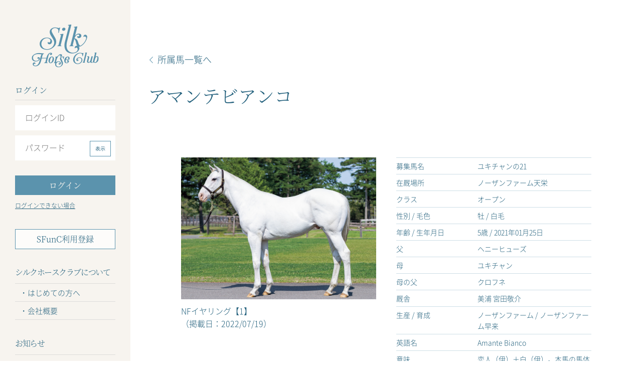

--- FILE ---
content_type: text/html;charset=UTF-8
request_url: https://www.silkhorseclub.jp/horse_info/shozoku/detail/2021032/view
body_size: 6997
content:
<!DOCTYPE html>
<html lang="ja">
<head>
<meta charset="utf-8">
<meta http-equiv="X-UA-Compatible" content="IE=edge">
<title>アマンテビアンコ｜シルク・ホースクラブ公式｜Silk Horse Club</title>
<meta name="viewport" content="width=device-width, initial-scale=1">
<meta name="format-detection" content="telephone=no">
<link rel="shortcut icon" href="/favicon.ico">
<link rel="canonical" href="">


<link rel="stylesheet" href="/assets/css/common.css?202511070000" type="text/css">
<link rel="stylesheet" href="/ssassets/css/common.css?202511070000" type="text/css">

<meta id="membType" data-membType="visitor">
<!-- Google Tag Manager -->

<script nonce="26e185cf398a480a8506bcaecb30eeb9">(function(w,d,s,l,i){w[l]=w[l]||[];w[l].push({'gtm.start':
new Date().getTime(),event:'gtm.js'});var f=d.getElementsByTagName(s)[0],
j=d.createElement(s),dl=l!='dataLayer'?'&l='+l:'';j.async=true;j.src=
'https://www.googletagmanager.com/gtm.js?id='+i+dl;var n=d.querySelector('[nonce]');
n&&j.setAttribute('nonce',n.nonce||n.getAttribute('nonce'));f.parentNode.insertBefore(j,f);
})(window,document,'script','dataLayer','GTM-WJ9986M');</script>
<!-- End Google Tag Manager -->


<link rel="stylesheet" id="mycss" href="/assets/css/horse_info/shozoku/shozoku_detail.css?202511070000" type="text/css">

<script src="/assets/js/jquery-3.4.1.min.js?202511070000"></script>
<script type="text/javascript" src="/assets/js/common.js?202511070000"></script>

<!-- Google Tag Manager (noscript) -->
<noscript><iframe src="GTM-TRHFCKRK"
height="0" width="0" style="display:none;visibility:hidden"></iframe></noscript>
<!-- End Google Tag Manager (noscript) -->
</head>
<body>
  <div class="l-wrapper home">
    
        
    <header class="l-header--sp">
      <ul>
        <li><h1 class="c-symbol"><a href="/"><img src="/assets/img/common/logo_silkhorseclub_sp.png" alt="silkhorseclub" width="223" height="44"></a></h1></li>
        <li><a href="javascript:void(0);" class="c-link_hmMenuOpen"><div><span></span><span></span><span></span></div></a></li>
      </ul>
    </header>
    <div class="spOuter">
      <header class="l-header">
        <h1 class="c-symbol"><a href="/"><img src="/assets/img/common/logo_silkhorseclub.png" alt="silkhorseclub" width="134" height="86"></a></h1>
        <dl class="p-loginForm">
          <dt class="p-loginForm__title">ログイン</dt>
          <dd class="p-loginForm__formArea">
            <form action="/" method="post" id="loginForm"><input type="hidden" name="_csrf" value="1Gc8xnq7lLnBo1xO2YwL3wcRXKoRn35cLh_mgGHYqylDHNIptlVZ8B7ep4zslD0quqE_5zYlccsk_h1xTyjSuAfqzUp1KOIR"/>
              <label for="loginName" class="inputLoginForm mt0">
                <input type="text" id="loginName" name="username" value="" placeholder="ログインID" class="loginId">
              </label>
              <label for="loginPassword" class="inputLoginForm passwordInput">
                <input type="password" id="loginPassword" name="password" value="" placeholder="パスワード" class="loginPw">
                <a href="javascript:void(0);" class="passwordViewCng close"><span class="open">表示</span><span class="close">非表示</span></a>
              </label>
              <input type="checkbox" name="" id="checkbox-memberid2" class="c-inputCheckboxTextLabel--navLoginChk loginOption">
              
              <input type="button" name="" id="loginButton" value="ログイン" class="c-btn--loginSubmit">
            </form>
            <ul class="p-loginForm__link">
              <li><a href="/support/login_help/" class="c-link--underline">ログインできない場合</a></li>
            </ul>
          </dd>
        </dl>
        <ul class="p-headerCvArea">
          <li><a href="/beginner/membership_type/" class="c-btn" target="_blank">SFunC利用登録</a></li>
        </ul>
        <nav class="c-globalNav">
          <dl class="c-categoryMenu">
            <dt class="c-categoryMenu__title lt">シルクホースクラブについて</dt>
            <dd class="c-categoryMenu__list">
              <ul class="c-menuList--disc">
                <li><a href="/beginner/" target="_blank">はじめての方へ</a></li>
                <li>
                  <a href="/company/">会社概要</a>
                </li>
              </ul>
            </dd>
          </dl>
          <dl class="c-categoryMenu">
            <dt class="c-categoryMenu__title lt">お知らせ</dt>
            <dd class="c-categoryMenu__list">
              <ul class="c-menuList--disc">
                <li><a href="/#information">インフォメーション</a></li>
              </ul>
            </dd>
          </dl>
          <dl class="c-categoryMenu">
            <dt class="c-categoryMenu__title">募集馬</dt>
            <dd class="c-categoryMenu__list">
              <ul class="c-menuList--disc">
                <li><a href="/horse_info/boshu/">募集馬リスト</a></li>
              </ul>
            </dd>
          </dl>
          <dl class="c-categoryMenu">
            <dt class="c-categoryMenu__title">所属馬</dt>
            <dd class="c-categoryMenu__list">
              <ul class="c-menuList--disc">
                <li><a href="/horse_info/shozoku/list">所属馬リスト</a></li>
                <li><a href="/horse_info/winlist/">勝ち馬一覧</a></li>
                <li><a href="/beginner/representative_horse/" target="_blank">活躍馬</a></li>
              </ul>
            </dd>
          </dl>
          <dl class="c-categoryMenu">
            <dt class="c-categoryMenu__title">出走・レース</dt>
            <dd class="c-categoryMenu__list">
              <ul class="c-menuList--disc">
                <li><a href="/horse_info/entry_info/">出走情報</a></li>
                <li><a href="/horse_info/race_result/list">レース結果</a></li>
              </ul>
            </dd>
          </dl>
          <dl class="c-categoryMenu">
            <dt class="c-categoryMenu__title">ヘルプ</dt>
            <dd class="c-categoryMenu__list">
              <ul class="c-menuList--disc">
                <li><a href="/qa/" target="_blank">よくあるご質問・お問い合わせ</a></li>
              </ul>
            </dd>
          </dl>
        </nav>
      </header>
    </div>
    
    
    

    <main class="l-main">
      

      <section class="l-contentsHeader backLink">
        <a href="/horse_info/shozoku/list" class="c-link--backLink">所属馬一覧へ</a>
        <h1 class="labelHeading">
          アマンテビアンコ
          
          
          
        </h1>
        
      </section>
      <section class="l-contentsHorseDetail">
        <div class="horseDataBox">
          <div class="horseDataDetail">
            <div class="data1">
              <ul class="c-list_horseDetailSlide">
                <li>
                  <div class="img"><img src="/detail_gallery/city/download/6597/0719032.jpg" alt=""></div>
                  <p class="text"> NFイヤリング【1】<span class="date">（掲載日：2022/07/19）</span></p>
                </li>
                
              </ul>
              
            </div>
            <div class="horseDataList">
              <div class="horseDataContents">
                <dl>
                  <dt>募集馬名</dt>
                  <dd>ユキチャンの21</dd>
                </dl>
                <dl>
                  <dt>在厩場所</dt>
                  <dd>ノーザンファーム天栄</dd>
                </dl>
                <dl>
                  <dt>クラス</dt>
                  <dd>オープン</dd>
                </dl>
                <!-- READ MOREで出現するデータ -->
                <div class="moreBox spMore">
                  <div>
                    <dl>
                      <dt>性別 / 毛色</dt>
                      <dd>牡 / 白毛</dd>
                    </dl>
                    <dl>
                      <dt>年齢 / 生年月日</dt>
                      <dd>5歳 / 2021年01月25日</dd>
                    </dl>
                    <dl>
                      <dt>父</dt>
                      <dd>ヘニーヒューズ</dd>
                    </dl>
                    <dl>
                      <dt>母</dt>
                      <dd>ユキチャン</dd>
                    </dl>
                    <dl>
                      <dt>母の父</dt>
                      <dd>クロフネ</dd>
                    </dl>
                    <dl>
                      <dt>厩舎</dt>
                      <dd>美浦 宮田敬介</dd>
                    </dl>
                    <dl>
                      <dt>生産 / 育成</dt>
                      <dd>ノーザンファーム / ノーザンファーム早来</dd>
                    </dl>
                    <dl>
                      <dt>英語名</dt>
                      <dd>Amante Bianco</dd>
                    </dl>
                    <dl>
                      <dt>意味</dt>
                      <dd>恋人（伊）＋白（伊）。本馬の馬体より連想</dd>
                    </dl>
                    <dl>
                      <dt>募集総額 / 一口出資額</dt>
                      <dd>4,000万円 / 80,000円</dd>
                    </dl>
                 </div>
                </div>
                <a href="#" class="c-btn--more spMore"><span>READ MORE</span></a>
              </div>
            </div>
          </div>

          
        </div>
        
        
        
        
        <section id="grade" class="grade">
          <h2>競走成績</h2>
          <h3></h3>
          <div class="gradeBox">
            <ul class="c-list__textRow">
              <li>オープン</li>
              <li>5戦3勝（3-1-1-0）</li>
            </ul>
            <ul class="c-list_news--raceResult">
              <li>
              	<a href="/horse_info/race_result/detail/68506/2021032">
              		<ul class="listData">
              			<li>
              				<img src="/assets/img/common/raceRank/ico_rank1.png" alt="">
              			</li>
              			
              			<li>
              				<h3>羽田盃（Jpn1）</h3>
              				<ul class="c-list__textRow--simple">
              					<li>2024.04.24 20:10</li>
              				</ul>
              				<ul class="c-list__textRow">
              					<li>大井11R</li>
              					<li>ダート1800m</li>
              					<li>8頭</li>
               					<li>1人気</li>
              					<li>川田将雅（57.0）</li>
              				</ul>
              			</li>
              		</ul>
              	</a>
              </li>
              <li>
              	<a href="/horse_info/race_result/detail/67781/2021032">
              		<ul class="listData">
              			<li>
              				<img src="/assets/img/common/raceRank/ico_rank2.png" alt="">
              			</li>
              			
              			<li>
              				<h3>雲取賞（Jpn3）</h3>
              				<ul class="c-list__textRow--simple">
              					<li>2024.02.14 16:35</li>
              				</ul>
              				<ul class="c-list__textRow">
              					<li>大井11R</li>
              					<li>ダート1800m</li>
              					<li>16頭</li>
               					<li>2人気</li>
              					<li>Ｃ．ルメール（57.0）</li>
              				</ul>
              			</li>
              		</ul>
              	</a>
              </li>
              <li>
              	<a href="/horse_info/race_result/detail/66940/2021032">
              		<ul class="listData">
              			<li>
              				<img src="/assets/img/common/raceRank/ico_rank1.png" alt="">
              			</li>
              			
              			<li>
              				<h3>カトレアS ２歳オープン （国際）（特指）</h3>
              				<ul class="c-list__textRow--simple">
              					<li>2023.11.25 14:15</li>
              				</ul>
              				<ul class="c-list__textRow">
              					<li>東京9R</li>
              					<li>ダート1600m</li>
              					<li>16頭</li>
               					<li>3人気</li>
              					<li>Ｃ．ルメール（56.0）</li>
              				</ul>
              			</li>
              		</ul>
              	</a>
              </li>
            </ul>
            <!-- READ MOREで出現するデータ -->
            <div class="moreBox">
              <div>
                <ul class="c-list_news--raceResult">
                  <li>
                  	<a href="/horse_info/race_result/detail/66534/2021032">
                  	<ul class="listData">
              			<li>
              				<img src="/assets/img/common/raceRank/ico_rank3.png" alt="">
              			</li>
              			
              			<li>
              				<h3>プラタナス賞 ２歳１勝クラス （混）（特指）</h3>
              				<ul class="c-list__textRow--simple">
              					<li>2023.10.14 14:35</li>
              				</ul>
              				<ul class="c-list__textRow">
              					<li>東京9R</li>
              					<li>ダート1600m</li>
              					<li>14頭</li>
              					<li>1人気</li>
              					<li>Ｃ．ルメール（56.0）</li>
              				</ul>
              			</li>
                  	</ul>
                  </a>
                 </li>
                  <li>
                  	<a href="/horse_info/race_result/detail/65694/2021032">
                  	<ul class="listData">
              			<li>
              				<img src="/assets/img/common/raceRank/ico_rank1.png" alt="">
              			</li>
              			
              			<li>
              				<h3> ２歳新馬 （混）［指定］</h3>
              				<ul class="c-list__textRow--simple">
              					<li>2023.06.17 13:05</li>
              				</ul>
              				<ul class="c-list__textRow">
              					<li>東京6R</li>
              					<li>ダート1400m</li>
              					<li>16頭</li>
              					<li>1人気</li>
              					<li>Ｃ．ルメール（55.0）</li>
              				</ul>
              			</li>
                  	</ul>
                  </a>
                 </li>
                </ul>
              </div>
            </div>
            <a href="#" class="c-btn--more"><span>READ MORE</span></a>
          </div>
        </section>
        
        
      </section>
      

  <script type="text/javascript" src="/assets/js/Chart.min.js"></script>
  <script type="text/javascript" src="/assets/js/horse_info/shozoku/shozou_detail.js"></script>
  <div id="imgModal" class="mfp-hide modal-wrap modalContents picModal">
    <a href="javascript:void(0);" class="mfp-close"><div><span></span><span></span><span></span></div></a>
    <div class="content">
    </div>
  </div>

  <!-- 馬体重推移 -->
  <div id="chartModal" class="mfp-hide modal-wrap modalContents horseWeightModal">
    <a href="javascript:void(0);" class="mfp-close"><div><span></span><span></span><span></span></div></a>
    <div class="chartHeader">
      <h2>馬体重推移</h2>
      <span class="yLabel">(kg)</span>
    </div>
    <div class="chartOuter"><canvas id="chart" height="200" width="360"></canvas></div>
    <div class="chartFooter">
		<a href="/horse_info/shozoku/horse_weight/2021032/month" class="c-link--rightArrow fontNotoSans">月ごとの馬体重</a>
    </div>
  </div>
  <div id="movieModal" class="mfp-hide modal-wrap modalContents movieModal">
    <a href="javascript:void(0);" class="mfp-close"><div><span></span><span></span><span></span></div></a>
    <div class="content">
      <div class="video"></div>
    </div>
  </div>
  <div id="overseasHorseRacing" class="mfp-hide modal-wrap modalContents horseListModal">
    <a href="javascript:void(0);" class="mfp-close"><div><span></span><span></span><span></span></div></a>
    <div class="content">
      <h2>海外競馬場</h2>
      <ul class="dataList">
        
      </ul>
      <div class="btn">
        <a href="javascript:void(0);" class="c-btn--link--back fontNotoSerif modalClose"><span>閉じる</span></a>
      </div>
    </div>
  </div>
  <div id="localHorseRacing" class="mfp-hide modal-wrap modalContents horseListModal">
    <a href="javascript:void(0);" class="mfp-close"><div><span></span><span></span><span></span></div></a>
    <div class="content">
      <h2>地方競馬場</h2>
      <ul class="dataList">
        
      </ul>
      <div class="btn">
        <a href="javascript:void(0);" class="c-btn--link--back fontNotoSerif modalClose"><span>閉じる</span></a>
      </div>
    </div>
  </div>
  <div id="inline-wrap01" class="mfp-hide modal-wrap modalContents">
    <a href="javascript:void(0);" class="mfp-close"><div><span></span><span></span><span></span></div></a>
    <div class="content">
      <h2>維持出資金とは</h2>
      <p class="contentText">
        出資馬の飼育管理に要する費用（育成費・厩舎預託料・各種登録料・治療費・輸送費など）。<br>
        2歳1月1日より会員にご負担いただきます。毎月生じた費用の実費を口数に応じてお支払いいただきます。
      </p>
    </div>
  </div>

  <div id="inline-wrap02" class="mfp-hide modal-wrap modalContents">
    <a href="javascript:void(0);" class="mfp-close"><div><span></span><span></span><span></span></div></a>
    <div class="content">
      <h2>分配予定額とは</h2>
      <p class="contentText">
        出資馬が獲得した総賞金は調教師、騎手、厩務員への進上金、源泉税、クラブ法人手数料、消費税を控除した金額を口数に応じて分配いたします。<br>
        その他には優勝賞品の売却金、開催取止めに伴う交付金、海外競走で不出走となった場合の登録返還金などが含まれます。
      </p>
    </div>
  </div>

      
      <footer class="l-footer">
        <div class="l-footer__shareArea"><!-- シェアボタン -->
          <p class="l-footer__shareArea__title">SHARE ON</p>
          <ul class="l-footer__shareArea__list">
            <li class="shareBtn">
              <a href="http://www.facebook.com/share.php?u=" data-snsType="fb" class="fb">
              </a>
            </li>
            <li class="shareBtn">
              <a href="https://x.com/intent/post?url=" data-snsType="twitter" class="tw">
              </a>
            </li>
            <li class="shareBtn">
              <a href="http://line.me/R/msg/text/?" data-snsType="line" class="li">
              </a>
            </li>
          </ul>
        </div>
        <ul class="l-footer__linkArea">
          <li><a href="/company/">会社概要</a></li><!-- 会社概要 -->
          <li><a href="/about">本サイトのご利用にあたって</a></li><!-- 本サイトのご利用にあたって -->
          <li><a href="/company/fund_solicitation/">ファンド勧誘方針</a></li><!-- ファンド勧誘方針 -->
          <li><a href="/member_agreement/">会員規約</a></li><!-- 会員規約 -->
          <li><a href="/company/privacy/">個人情報保護方針</a></li><!-- 個人情報保護方針 -->
          <li><a href="/company/privacy/specific/">特定個人情報等保護方針</a></li><!-- 特定個人情報等保護方針 -->
          <li><a href="/company/money_laundering/">マネー・ローンダリング等防止に関する基本方針</a></li><!-- マネー・ローンダリング等防止に関する基本方針 -->
          <li><a href="/company/information_security_policy/">情報セキュリティ基本方針</a></li><!-- 情報セキュリティ基本方針 -->
          <li><a href="/company/commerce/">特定商取引法に基づく表記</a></li><!-- 特定商取引法に基づく表記 -->
        </ul>
        <p class="l-footer__copyright">COPYRIGHT © SILK HORSE CLUB Co., LTD. All RIGHTS RESERVED.</p><!-- コピーライト -->
      </footer>
    
    </main>
  </div>
  
  <script type="text/javascript" src="/ssassets/js/token.js?202511070000"></script>
  <script type="text/javascript" src="/ssassets/js/replace_mail.js?202511070000"></script>
</body>
</html>


--- FILE ---
content_type: text/css
request_url: https://www.silkhorseclub.jp/assets/css/horse_info/shozoku/shozoku_detail.css?202511070000
body_size: 5365
content:
.moreBox.spMore div {
  display: block;
}

.c-btn--more.spMore {
  display: none;
}

.favmaxText {
  border: 1px #ae1818 solid;
  color: #ae1818;
  font-size: 2rem;
  padding: 29px 28px 28px 28px;
  line-height: 1.4;
  width: 100%;
  margin: 98px auto -40px;
}

.l-main h1 {
  display: -webkit-box;
  display: -ms-flexbox;
  display: flex;
  -webkit-box-align: center;
      -ms-flex-align: center;
          align-items: center;
}
.l-main .l-contentsHorseDetail .horseDataBox .horseDataDetail .horseDataList .horseDataContents {
  margin-top: 0;
}
.l-main .l-contentsHorseDetail .horseDataBox .horseDataDetail .horseDataList .horseDataContents > dl:first-child {
  border-top: 1px #cddee6 solid;
}
.l-main .l-contentsHorseDetail .horseDataBox .horseDataDetail .horseDataList .horseDataContents .moreBox div > dl:first-child {
  border-top: 0;
}
.l-main .l-contentsHorseDetail .horseDataBox .horseDataBtn {
  -webkit-box-pack: center;
      -ms-flex-pack: center;
          justify-content: center;
  width: 100%;
  margin: 60px auto 0;
}
.l-main .l-contentsHorseDetail .horseDataBox .horseDataBtn li {
  width: auto;
}
.l-main .l-contentsHorseDetail .horseDataBox .horseDataBtn li a {
  width: 348px;
  display: -webkit-box;
  display: -ms-flexbox;
  display: flex;
  -webkit-box-align: center;
      -ms-flex-align: center;
          align-items: center;
  -webkit-box-pack: center;
      -ms-flex-pack: center;
          justify-content: center;
}
.l-main .l-contentsHorseDetail .horseDataBox .horseDataBtn li a.horseWeight {
  background-color: #fff;
  font-size: 2rem;
  font-family: "Noto Serif JP", serif;
}
.l-main .l-contentsHorseDetail .horseDataBox .horseDataBtn li a.horseWeight:hover {
  background-color: #5b93ad;
}
.l-main .l-contentsHorseDetail > section.newData .sortSelect {
  width: auto;
  margin: 14px 0 0 auto;
  display: -webkit-box;
  display: -ms-flexbox;
  display: flex;
  -webkit-box-orient: horizontal;
  -webkit-box-direction: normal;
      -ms-flex-direction: row;
          flex-direction: row;
  -webkit-box-pack: end;
      -ms-flex-pack: end;
          justify-content: flex-end;
}
.l-main .l-contentsHorseDetail > section.newData .sortSelect .selectBox--sortSelect--small {
  margin-right: 10px;
  height: 40px;
}
.l-main .l-contentsHorseDetail > section.newData .sortSelect .selectBox--sortSelect--small select {
  width: 230px;
}
.l-main .l-contentsHorseDetail > section.newData .sortSelect .c-btn--blue {
  width: 118px;
}
.l-main .l-contentsHorseDetail > section.training .trainingDataBox {
  margin-top: 52px;
}
.l-main .l-contentsHorseDetail > section.training .trainingDataBox > article:first-child {
  margin: 0;
}
.l-main .l-contentsHorseDetail > section.training .trainingDataBox article {
  border: 1px #5b93ad solid;
  position: relative;
  padding: 32px 39px 41px 39px;
  margin-top: 19px;
}
.l-main .l-contentsHorseDetail > section.training .trainingDataBox article h3 {
  font-size: 3rem;
  font-family: "EB Garamond", serif !important;
}
.l-main .l-contentsHorseDetail > section.training .trainingDataBox article h3 span {
  font-size: 1.5rem;
  vertical-align: baseline;
  margin-left: 4px;
}
.l-main .l-contentsHorseDetail > section.training .trainingDataBox article h3 + p {
  margin-top: 16px;
}
.l-main .l-contentsHorseDetail > section.training .trainingDataBox article h3 + p + p {
  margin-top: 9px;
  padding-top: 7px;
}
.l-main .l-contentsHorseDetail > section.training .trainingDataBox article p {
  line-height: 1.6;
}
.l-main .l-contentsHorseDetail > section.training .trainingDataBox article .trainingDataDetail {
  margin-top: 24px;
}
.l-main .l-contentsHorseDetail > section.training .trainingDataBox article .trainingDataDetail dl {
  border-bottom: 1px #cddee6 solid;
  display: -webkit-box;
  display: -ms-flexbox;
  display: flex;
  font-size: 1.4rem;
  padding: 5px 0 5px 0;
  display: flex;
  line-height: 1.6;
}
.l-main .l-contentsHorseDetail > section.training .trainingDataBox article .trainingDataDetail dl:first-child {
  border-top: 1px #cddee6 solid;
}
.l-main .l-contentsHorseDetail > section.training .trainingDataBox article .trainingDataDetail dl dt {
  width: 114px;
}
.l-main .l-contentsHorseDetail > section.training .trainingDataBox article .trainingDataDetail dl dd {
  width: 746px;
}
.l-main .l-contentsHorseDetail > section.training .c-btn--more {
  margin-top: 40px;
}
.l-main .l-contentsHorseDetail > section.grade .gradeBox {
  margin-top: 69px;
}
.l-main .l-contentsHorseDetail > section.grade .gradeBox > .c-list__textRow {
  font-size: 2.4rem;
  margin-bottom: 16px;
  font-family: "Noto Serif JP", serif;
}
.l-main .l-contentsHorseDetail > section.grade .gradeBox .c-list_news--raceResult > li {
  padding: 0;
}
.l-main .l-contentsHorseDetail > section.grade .gradeBox .c-list_news--raceResult .listData {
  -webkit-box-pack: start;
      -ms-flex-pack: start;
          justify-content: flex-start;
}
.l-main .l-contentsHorseDetail > section.grade .gradeBox .c-list_news--raceResult .listData li {
  padding: 0;
}
.l-main .l-contentsHorseDetail > section.grade .gradeBox .c-list_news--raceResult .listData li:last-child {
  margin-left: 0;
}
.l-main .l-contentsHorseDetail > section.grade .gradeBox .c-list_news--raceResult .c-list__textRow {
  margin-bottom: 0;
}
.l-main .l-contentsHorseDetail > section.grade .gradeBox .moreBox .c-list_news--raceResult li:first-child {
  border-top: 0;
}
.l-main .l-contentsHorseDetail > section.grade .gradeBox .c-btn--more {
  margin-top: 40px;
}
.l-main .l-contentsHorseDetail > section.gallery .c-list_col4_pcRowSpCol2 {
  margin-top: 58px;
}
.l-main .l-contentsHorseDetail > section.gallery .c-list_col4_pcRowSpCol2 li a .img {
  text-align: center;
}
.l-main .l-contentsHorseDetail > section.gallery .c-list_col4_pcRowSpCol2 li a img {
  width: auto;
  height: 164px;
}
.l-main .l-contentsHorseDetail > section.gallery .moreBox .c-list_col4_pcRowSpCol2 {
  margin-top: 0;
}
.l-main .l-contentsHorseDetail > section.data h2 {
  display: -webkit-box;
  display: -ms-flexbox;
  display: flex;
  -webkit-box-pack: justify;
      -ms-flex-pack: justify;
          justify-content: space-between;
}
.l-main .l-contentsHorseDetail > section.data h2 span {
  font-size: 1.6rem;
  -ms-flex-item-align: end;
      align-self: flex-end;
  font-family: "Noto Sans JP", serif;
}

.recordBox {
  display: -webkit-box;
  display: -ms-flexbox;
  display: flex;
  -ms-flex-wrap: wrap;
      flex-wrap: wrap;
}
.recordBox h3 {
  margin-top: 0;
  font-size: 2.4rem;
  display: -webkit-box;
  display: -ms-flexbox;
  display: flex;
  -webkit-box-pack: justify;
      -ms-flex-pack: justify;
          justify-content: space-between;
}
.recordBox h3 span {
  font-size: 1.6rem;
  -ms-flex-item-align: end;
      align-self: flex-end;
  font-family: "Noto Sans JP", serif;
}
.recordBox > div {
  width: 450px;
  margin-top: 53px;
}
.recordBox > div:nth-of-type(2n) {
  margin-left: 40px;
}
.recordBox > div .graphBox {
  position: relative;
}
.recordBox > div .graphBox #priceRangeGraph + .xlabel {
  position: absolute;
  bottom: 10px;
  right: -27px;
  font-size: 1.4rem;
}
.recordBox > div .dataListBox {
  margin-top: 38px;
}
.recordBox > div .dataListBox ul {
  border: 1px #5b93ad solid;
}
.recordBox > div .dataListBox ul li {
  border-top: 1px #c6d9e1 solid;
}
.recordBox > div .dataListBox ul li:first-child {
  border-top: 0;
}
.recordBox > div .dataListBox ul li.emptyCol dt {
  height: 50px;
}
.recordBox > div .dataListBox ul dl {
  display: table;
  width: 100%;
}
.recordBox > div .dataListBox ul dl dt {
  background-color: #f4f7f8;
  padding: 9px 20px 9px;
  font-size: 1.6rem;
  line-height: 1.6;
  width: 50%;
  display: table-cell;
  min-height: 50px;
  vertical-align: middle;
  height: 50px;
}
.recordBox > div .dataListBox ul dl dt a {
  color: #24617d;
}
.recordBox > div .dataListBox ul dl dt a:hover {
  text-decoration: none;
}
.recordBox > div .dataListBox ul dl dd {
  padding: 2px 20px 6px;
  line-height: 1.6;
  width: 235px;
  text-align: right;
  font-size: 1.4rem;
  vertical-align: middle;
  display: table-cell;
}
.recordBox > div .dataListBox ul dl dd a {
  color: #24617d;
  text-decoration: none;
  border-bottom: 1px #24617d solid;
  vertical-align: baseline;
}
.recordBox > div .dataListBox ul dl dd span {
  font-size: 2.4rem;
  vertical-align: baseline;
}
.recordBox > div .dataListBox ul dl dd span.memo {
  font-size: 1.4rem;
  display: block;
  color: #9da9b4;
  margin-top: -8px;
}
.recordBox > div .dataListBox.graphDataList li.emptyCol dt {
  height: 50px;
}
.recordBox > div .dataListBox.graphDataList dl dt {
  font-size: 1.4rem;
}
.recordBox > div .dataListBox.graphDataList dl dd {
  font-size: 1.3rem;
}
.recordBox > div .dataListBox.graphDataList dl dd span {
  font-size: 2rem;
}
.recordBox > div .dataListBox.graphDataList dl dd span.memo {
  font-size: 1.3rem;
  margin-top: -1px;
}
.recordBox > div .dataListBox.graphDataList.pcCol2 dl dt {
  width: 110px;
}
.recordBox > div .dataListBox.graphDataList.pcCol2 dl dd {
  width: 110px;
}
.recordBox > div .dataListBox.pcCol2 ul {
  display: -webkit-box;
  display: -ms-flexbox;
  display: flex;
  -ms-flex-wrap: wrap;
      flex-wrap: wrap;
}
.recordBox > div .dataListBox.pcCol2 ul li {
  width: 50%;
}
.recordBox > div .dataListBox.pcCol2 ul li:nth-of-type(2) {
  border-top: 0;
  border-left: 1px #5b93ad solid;
}
.recordBox > div .dataListBox.pcCol2 ul li:nth-of-type(2n) {
  border-left: 1px #5b93ad solid;
}
.recordBox > div .dataListBox.pcCol2.spCol1 ul li:nth-of-type(2n) {
  border-left: 1px #5b93ad solid;
}
.recordBox > div h2 + .dataListBox {
  margin-top: 34px;
}
.recordBox > div .c-btn--more {
  margin-top: 20px;
}
.recordBox.pcCol1 > div {
  width: 100%;
}

.modal-wrap {
  padding: 71px 61px 73px;
}

.c-link--qs {
  margin-top: 26px;
  display: block;
  font-size: 1.4rem;
  padding-left: 25px;
}

.chartHeader {
  text-align: left;
  margin-bottom: 13px;
}
.chartHeader h2 {
  font-size: 3rem;
  font-family: "Noto Serif JP", serif;
  color: #24617d;
  margin-bottom: 54px;
}
.chartHeader .yLabel {
  font-size: 1.4rem;
  color: #24617d;
}

.chartFooter {
  text-align: right;
  margin-top: 14px;
}
.chartFooter a {
  font-size: 1.4rem;
}

.horseWeightModal {
  padding: 71px 61px 56px;
}

@media screen and (max-width: 769px) {
  .c-link--qs {
    margin-top: 16px;
    display: block;
    font-size: 1.4rem;
    padding-left: 22px;
  }
  .moreBox.spMore div {
    display: none;
  }
  .c-btn--more.spMore {
    display: block;
    margin-top: 14px;
  }
  .l-main h1 {
    -ms-flex-wrap: wrap;
        flex-wrap: wrap;
  }
  .l-main .l-contentsHorseDetail .pageLink {
    -ms-flex-wrap: wrap;
        flex-wrap: wrap;
    width: auto;
    margin: 64px 15px 0;
    padding: 18px 9px 16px;
    gap: 14px 16px;
  }
  .l-main .l-contentsHorseDetail .pageLink li {
    padding-right: 0;
    width: auto;
    margin-right: 0;
    padding-left: 0;
    margin-left: 0;
  }
  .l-main .l-contentsHorseDetail .pageLink li:nth-of-type(1), .l-main .l-contentsHorseDetail .pageLink li:nth-of-type(2), .l-main .l-contentsHorseDetail .pageLink li:nth-of-type(3) {
    margin-top: 0px;
  }
  .l-main .l-contentsHorseDetail .pageLink li:nth-of-type(4):after {
    display: none;
  }
  .l-main .l-contentsHorseDetail .pageLink li:nth-of-type(2n+3) {
    width: auto;
  }
  .l-main .l-contentsHorseDetail .pageLink li:nth-of-type(3n) {
    width: auto;
  }
  .l-main .l-contentsHorseDetail .pageLink li:nth-of-type(3n+1) {
    padding-left: 0;
    width: 25%;
  }
  .l-main .l-contentsHorseDetail .pageLink li:nth-of-type(n+4) {
    margin-top: 0;
  }
  .l-main .l-contentsHorseDetail .pageLink li:last-child {
    margin-right: 0;
    padding-right: 0;
  }
  .l-main .l-contentsHorseDetail .pageLink li a {
    font-size: 1.2rem;
  }
  .l-main .l-contentsHorseDetail .pageLink li a:after {
    right: inherit;
    left: 8px;
    margin-top: -4px;
  }
  .l-main .l-contentsHorseDetail .pageLink li:after {
    content: "";
    margin-left: 0;
    position: absolute;
    top: 0px;
    color: #5b93ad;
    left: -9px;
    display: block;
    width: 1px;
    height: 17px;
    background-color: #5b93ad;
  }
  .l-main .l-contentsHorseDetail .horseDataBox .horseDataDetail .data1 .horseDataLink li a.c-link--catalogLink:before {
    top: 2px;
    left: 1px;
  }
  .l-main .l-contentsHorseDetail .horseDataBox .horseDataDetail .data1 .horseDataLink li a.c-link--photoLink:before {
    top: 2px;
    left: -2px;
  }
  .l-main .l-contentsHorseDetail .horseDataBox .horseDataDetail .data1 .horseDataLink li a.c-link--cameraLink:before {
    top: 3px;
    left: -2px;
  }
  .l-main .l-contentsHorseDetail .horseDataBox .horseDataBtn {
    margin: 20px auto 0;
  }
  .l-main .l-contentsHorseDetail .horseDataBox .horseDataBtn li {
    width: 100%;
    margin-top: 10px;
  }
  .l-main .l-contentsHorseDetail .horseDataBox .horseDataBtn li a {
    width: 100%;
  }
  .l-main .l-contentsHorseDetail .horseDataBox .horseDataBtn li a.horseWeight {
    font-size: 1.4rem;
  }
  .l-main .l-contentsHorseDetail > section {
    margin-top: 64px;
  }
  .l-main .l-contentsHorseDetail > section.newData .sortSelect {
    margin-top: 27px;
    -webkit-box-pack: left;
        -ms-flex-pack: left;
            justify-content: left;
  }
  .l-main .l-contentsHorseDetail > section.newData .sortSelect .selectBox--sortSelect--small {
    width: 38%;
    margin-right: 0;
    margin-left: 10px;
  }
  .l-main .l-contentsHorseDetail > section.newData .sortSelect .selectBox--sortSelect--small:first-child {
    margin-left: 0;
  }
  .l-main .l-contentsHorseDetail > section.newData .sortSelect .selectBox--sortSelect--small select {
    width: 100%;
  }
  .l-main .l-contentsHorseDetail > section.newData .sortSelect input[type=submit] {
    width: 21%;
    margin-left: 10px;
  }
  .l-main .l-contentsHorseDetail > section.training .trainingDataBox {
    margin-top: 35px;
  }
  .l-main .l-contentsHorseDetail > section.training .trainingDataBox article {
    padding: 18px 15px 27px 15px;
  }
  .l-main .l-contentsHorseDetail > section.training .trainingDataBox article h3 {
    font-size: 2.5rem;
  }
  .l-main .l-contentsHorseDetail > section.training .trainingDataBox article h3 + p {
    margin-top: 23px;
  }
  .l-main .l-contentsHorseDetail > section.training .trainingDataBox article h3 + p + p {
    margin-top: 4px;
    padding-top: 4px;
  }
  .l-main .l-contentsHorseDetail > section.training .trainingDataBox article > p {
    font-size: 1.4rem;
    line-height: 1.6;
  }
  .l-main .l-contentsHorseDetail > section.training .trainingDataBox article .trainingDataDetail {
    margin-top: 18px;
  }
  .l-main .l-contentsHorseDetail > section.training .trainingDataBox article .trainingDataDetail dl {
    padding: 6px 0 4px 0;
    font-size: 1.2rem;
  }
  .l-main .l-contentsHorseDetail > section.training .trainingDataBox article .trainingDataDetail dl dt {
    width: 27%;
  }
  .l-main .l-contentsHorseDetail > section.training .trainingDataBox article .trainingDataDetail dl dd {
    width: 73%;
  }
  .l-main .l-contentsHorseDetail > section.training .c-btn--more {
    margin-top: 25px;
  }
  .l-main .l-contentsHorseDetail > section.movie .c-list_col4_movie_pcRowSpCol2 .movieThumbnail {
    width: 100%;
  }
  .l-main .l-contentsHorseDetail > section.grade .gradeBox {
    margin-top: 36px;
  }
  .l-main .l-contentsHorseDetail > section.grade .gradeBox .c-list__textRow {
    font-size: 1.9rem;
    margin-bottom: 19px;
  }
  .l-main .l-contentsHorseDetail > section.grade .gradeBox .c-list_news--raceResult > li a {
    padding: 9px 0 13px 0px;
  }
  .l-main .l-contentsHorseDetail > section.grade .gradeBox .c-list_news--raceResult > li .listData {
    display: -webkit-box;
    display: -ms-flexbox;
    display: flex;
  }
  .l-main .l-contentsHorseDetail > section.grade .gradeBox .c-list_news--raceResult > li .listData > li:first-child {
    padding: 5px 0 0 0;
    margin-right: 15px;
    -ms-flex-item-align: start;
        align-self: flex-start;
  }
  .l-main .l-contentsHorseDetail > section.grade .gradeBox .c-list_news--raceResult > li .listData > li:last-child {
    width: 80%;
    display: inline-block;
    margin-top: 13px;
  }
  .l-main .l-contentsHorseDetail > section.grade .gradeBox .c-list_news--raceResult > li .listData > li h3 {
    font-size: 1.9rem;
    line-height: 1.3;
    text-align: left;
  }
  .l-main .l-contentsHorseDetail > section.grade .gradeBox .c-list_news--raceResult > li .listData > li .c-list__textRow--simple:first-child {
    margin-top: 5px;
  }
  .l-main .l-contentsHorseDetail > section.grade .gradeBox .c-btn--more {
    margin-top: 25px;
  }
  .l-main .l-contentsHorseDetail > section.gallery .c-list_col4_pcRowSpCol2 {
    margin-top: 38px;
  }
  .l-main .l-contentsHorseDetail > section.data {
    font-size: 1.2rem;
  }
  .l-main .l-contentsHorseDetail > section.data h2 span {
    font-size: 1.2rem;
  }
  .recordBox {
    display: -webkit-box;
    display: -ms-flexbox;
    display: flex;
    -ms-flex-wrap: wrap;
        flex-wrap: wrap;
    margin-top: 35px;
  }
  .recordBox h3 {
    margin-top: 0;
    font-size: 1.7rem;
  }
  .recordBox h3 span {
    font-size: 1.2rem;
  }
  .recordBox > div {
    width: 100%;
    margin-top: 48px;
  }
  .recordBox > div:nth-of-type(2n) {
    margin-left: 0;
  }
  .recordBox > div:nth-of-type(1) {
    margin-top: 0;
  }
  .recordBox > div:nth-of-type(2) {
    margin-top: 48px;
  }
  .recordBox > div .dataListBox {
    margin-top: 17px;
  }
  .recordBox > div .dataListBox ul {
    border: 1px #5b93ad solid;
  }
  .recordBox > div .dataListBox ul li {
    border-top: 1px #c6d9e1 solid;
  }
  .recordBox > div .dataListBox ul li:first-child {
    border-top: 0;
  }
  .recordBox > div .dataListBox ul li.emptyCol dt {
    height: 50px;
  }
  .recordBox > div .dataListBox ul dl {
    display: table;
    width: 100%;
  }
  .recordBox > div .dataListBox ul dl dt {
    background-color: #f4f7f8;
    padding: 0 15px 0;
    font-size: 1.2rem;
    line-height: 1.4;
    width: 50%;
    display: table-cell;
    min-height: initial;
    vertical-align: middle;
    height: 39px;
  }
  .recordBox > div .dataListBox ul dl dt a:hover {
    text-decoration: underline;
  }
  .recordBox > div .dataListBox ul dl dd {
    padding: 2px 13px 3px;
    line-height: 1.4;
    width: 50%;
    text-align: right;
    font-size: 1.2rem;
    vertical-align: middle;
    display: table-cell;
  }
  .recordBox > div .dataListBox ul dl dd a {
    color: #24617d;
    text-decoration: none;
    border-bottom: 1px #24617d solid;
    vertical-align: baseline;
  }
  .recordBox > div .dataListBox ul dl dd span {
    font-size: 2.2rem;
    vertical-align: baseline;
  }
  .recordBox > div .dataListBox ul dl dd span.memo {
    font-size: 1.1rem;
    display: block;
    color: #6590a4;
    margin-top: -3px;
  }
  .recordBox > div .dataListBox.graphDataList li.emptyCol dt {
    height: 50px;
  }
  .recordBox > div .dataListBox.graphDataList dl dt {
    font-size: 1.2rem;
    padding: 0;
    text-align: center;
  }
  .recordBox > div .dataListBox.graphDataList dl dd {
    font-size: 1.3rem;
    padding: 4px 10px 6px 0;
  }
  .recordBox > div .dataListBox.graphDataList dl dd span {
    font-size: 2rem;
  }
  .recordBox > div .dataListBox.graphDataList dl dd span.memo {
    font-size: 1.1rem;
    margin-top: -1px;
  }
  .recordBox > div .dataListBox.graphDataList.pcCol2 dl dt {
    width: 50%;
  }
  .recordBox > div .dataListBox.graphDataList.pcCol2 dl dd {
    width: 50%;
  }
  .recordBox > div .dataListBox.spCol1 ul {
    display: -webkit-box;
    display: -ms-flexbox;
    display: flex;
    -ms-flex-wrap: wrap;
        flex-wrap: wrap;
  }
  .recordBox > div .dataListBox.spCol1 ul li {
    width: 100%;
  }
  .recordBox > div .dataListBox.spCol1 ul li:nth-of-type(2) {
    border-top: 1px #c6d9e1 solid;
  }
  .recordBox > div .dataListBox.spCol1 ul li dl dt {
    text-align: left;
    padding: 0 15px;
  }
  .recordBox > div .dataListBox.spCol1.pcCol2 ul li:nth-of-type(2n) {
    border-left: 0;
  }
  .recordBox > div .dataListBox.spCol2 ul {
    display: -webkit-box;
    display: -ms-flexbox;
    display: flex;
    -ms-flex-wrap: wrap;
        flex-wrap: wrap;
  }
  .recordBox > div .dataListBox.spCol2 ul li {
    width: 50%;
  }
  .recordBox > div .dataListBox.spCol2 ul li:nth-of-type(2) {
    border-top: 0;
  }
  .recordBox > div .dataListBox.spCol2 ul li:nth-of-type(2n) {
    border-left: 1px #5b93ad solid;
  }
  .recordBox > div .dataListBox.spCol2 ul li dt {
    width: 50%;
    text-align: left;
    padding-left: 10px;
  }
  .recordBox > div h2 + .dataListBox {
    margin-top: 26px;
  }
  .recordBox > div .c-btn--more {
    margin-top: 20px;
  }
  .recordBox.pcCol1 > div {
    width: 100%;
  }
  .modal-wrap {
    padding: 23px 12px 23px;
  }
  .chartHeader {
    text-align: left;
    margin-bottom: 13px;
  }
  .chartHeader h2 {
    font-size: 2rem;
    margin-bottom: 18px;
  }
  .chartHeader .yLabel {
    font-size: 1rem;
  }
  .favmaxText {
    font-size: 1.3rem;
    padding: 17px 14px 14px 14px;
    line-height: 1.6;
    width: 100%;
    margin: 49px auto -15px;
  }
}
@media (max-width: 769px) and (min-width: 440px) {
  .l-main .l-contentsHorseDetail .pageLink li {
    width: 30%;
  }
  .l-main .l-contentsHorseDetail .pageLink li:nth-of-type(2n+3) {
    width: 30%;
  }
  .l-main .l-contentsHorseDetail .pageLink li:nth-of-type(3n) {
    width: 30%;
  }
  .l-main .l-contentsHorseDetail .pageLink li:nth-of-type(3n+1) {
    width: 30%;
  }
}
/*# sourceMappingURL=shozoku_detail.css.map */